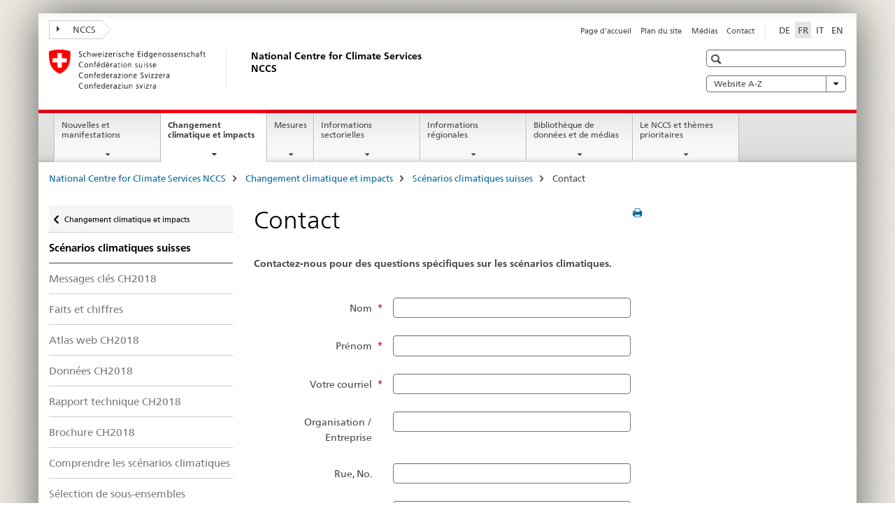

--- FILE ---
content_type: text/html;charset=utf-8
request_url: https://www.nccs.admin.ch/nccs/fr/home/changement-climatique-et-impacts/scenarios-climatiques-suisses/contact.html
body_size: 10991
content:

<!DOCTYPE HTML>
<!--[if lt IE 7 ]> <html lang="fr" class="no-js ie6 oldie"> <![endif]-->
<!--[if IE 7 ]> <html lang="fr" class="no-js ie7 oldie"> <![endif]-->
<!--[if IE 8 ]> <html lang="fr" class="no-js ie8 oldie"> <![endif]-->
<!--[if IE 9 ]> <html lang="fr" class="no-js ie9"> <![endif]-->
<!--[if gt IE 9 ]><!--><html lang="fr" class="no-js no-ie"> <!--<![endif]-->


    
<head>
    
    


	
	
		<title>Contact</title>
	
	


<meta charset="utf-8" />
<meta http-equiv="X-UA-Compatible" content="IE=edge" />
<meta name="viewport" content="width=device-width, initial-scale=1.0" />
<meta http-equiv="cleartype" content="on" />


	<meta name="msapplication-TileColor" content="#ffffff"/>
	<meta name="msapplication-TileImage" content="/etc/designs/core/frontend/guidelines/img/ico/mstile-144x144.png"/>
	<meta name="msapplication-config" content="/etc/designs/core/frontend/guidelines/img/ico/browserconfig.xml"/>



	
		<meta name="description" content="Contactez-nous pour des questions spécifiques sur les scénarios climatiques." />
	
	


	<meta name="keywords" content="Contact, scénarios climatiques,Scénarios climatiques" />




<meta name="language" content="fr" />
<meta name="author" content="National Centre for Climate Services NCCS" />




	<!-- current page in other languages -->
	
		<link rel="alternate" type="text/html" href="/nccs/de/home/klimawandel-und-auswirkungen/schweizer-klimaszenarien/kontakt.html" hreflang="de" lang="de"/>
	
		<link rel="alternate" type="text/html" href="/nccs/en/home/climate-change-and-impacts/swiss-climate-change-scenarios/contact.html" hreflang="en" lang="en"/>
	
		<link rel="alternate" type="text/html" href="/nccs/it/home/cambiamenti-climatici-e-impatti/scenari-climatici-per-la-svizzera/contatto.html" hreflang="it" lang="it"/>
	
		<link rel="alternate" type="text/html" href="/nccs/fr/home/changement-climatique-et-impacts/scenarios-climatiques-suisses/contact.html" hreflang="fr" lang="fr"/>
	




	<meta name="twitter:card" content="summary"/>
	
	
		<meta property="og:url" content="https://www.nccs.admin.ch/nccs/fr/home/klimawandel-und-auswirkungen/schweizer-klimaszenarien/kontakt.html"/>
	
	<meta property="og:type" content="article"/>
	
		<meta property="og:title" content="Contact"/>
	
	
	






    









	<!--style type="text/css" id="antiClickjack">body{display:none !important;}</style-->
	<script type="text/javascript">

		var styleElement = document.createElement('STYLE');
		styleElement.setAttribute('id', 'antiClickjack');
		styleElement.setAttribute('type', 'text/css');
		styleElement.innerHTML = 'body {display:none !important;}';
		document.getElementsByTagName('HEAD')[0].appendChild(styleElement);

		if (self === top) {
			var antiClickjack = document.getElementById("antiClickjack");
			antiClickjack.parentNode.removeChild(antiClickjack);
		} else {
			top.location = self.location;
		}
	</script>




<script src="/etc.clientlibs/clientlibs/granite/jquery.min.js"></script>
<script src="/etc.clientlibs/clientlibs/granite/utils.min.js"></script>



	<script>
		Granite.I18n.init({
			locale: "fr",
			urlPrefix: "/libs/cq/i18n/dict."
		});
	</script>



	<link rel="stylesheet" href="/etc/designs/core/frontend/guidelines.min.css" type="text/css">

	<link rel="stylesheet" href="/etc/designs/core/frontend/modules.min.css" type="text/css">

	
	<link rel="shortcut icon" href="/etc/designs/core/frontend/guidelines/img/ico/favicon.ico">
	<link rel="apple-touch-icon" sizes="57x57" href="/etc/designs/core/frontend/guidelines/img/ico/apple-touch-icon-57x57.png"/>
	<link rel="apple-touch-icon" sizes="114x114" href="/etc/designs/core/frontend/guidelines/img/ico/apple-touch-icon-114x114.png"/>
	<link rel="apple-touch-icon" sizes="72x72" href="/etc/designs/core/frontend/guidelines/img/ico/apple-touch-icon-72x72.png"/>
	<link rel="apple-touch-icon" sizes="144x144" href="/etc/designs/core/frontend/guidelines/img/ico/apple-touch-icon-144x144.png"/>
	<link rel="apple-touch-icon" sizes="60x60" href="/etc/designs/core/frontend/guidelines/img/ico/apple-touch-icon-60x60.png"/>
	<link rel="apple-touch-icon" sizes="120x120" href="/etc/designs/core/frontend/guidelines/img/ico/apple-touch-icon-120x120.png"/>
	<link rel="apple-touch-icon" sizes="76x76" href="/etc/designs/core/frontend/guidelines/img/ico/apple-touch-icon-76x76.png"/>
	<link rel="icon" type="image/png" href="/etc/designs/core/frontend/guidelines/img/ico/favicon-96x96.png" sizes="96x96"/>
	<link rel="icon" type="image/png" href="/etc/designs/core/frontend/guidelines/img/ico/favicon-16x16.png" sizes="16x16"/>
	<link rel="icon" type="image/png" href="/etc/designs/core/frontend/guidelines/img/ico/favicon-32x32.png" sizes="32x32"/>







	<!--[if lt IE 9]>
		<script src="https://cdnjs.cloudflare.com/polyfill/v2/polyfill.js?version=4.8.0"></script>
	<![endif]-->



    



    
        

	

    

</head>


    

<body class="mod mod-layout   skin-layout-template-contentpage">

<div class="mod mod-contentpagefull">
<ul class="access-keys" role="navigation">
    <li><a href="/nccs/fr/home.html" accesskey="0">Homepage</a></li>
    
    <li><a href="#main-navigation" accesskey="1">Main navigation</a></li>
    
    
    <li><a href="#content" accesskey="2">Content area</a></li>
    
    
    <li><a href="#site-map" accesskey="3">Sitemap</a></li>
    
    
    <li><a href="#search-field" accesskey="4">Search</a></li>
    
</ul>
</div>

<!-- begin: container -->
<div class="container container-main">

    


<header style="background-size: cover; background-image:" role="banner">
	

	<div class="clearfix">
		
			


	



	<nav class="navbar treecrumb pull-left">

		
		
			<h2 class="sr-only">National Centre for Climate Services NCCS</h2>
		

		
			
				<ul class="nav navbar-nav">
				

						

						
						<li class="dropdown">
							
							
								
									<a id="federalAdministration-dropdown" href="#" aria-label="NCCS" class="dropdown-toggle" data-toggle="dropdown"><span class="icon icon--right"></span> NCCS</a>
								
								
							

							
								
								<ul class="dropdown-menu" role="menu" aria-labelledby="federalAdministration-dropdown">
									
										
										<li class="dropdown-header">
											
												
													<a href="http://www.meteosuisse.admin.ch" aria-label="MétéoSuisse: Office fédéral de météorologie et de climatologie" target="_blank" title="">MétéoSuisse: Office fédéral de météorologie et de climatologie</a>
												
												
											

											
											
												
													<ul>
														<li>
															
																
																
																
																	<a href="https://www.bafu.admin.ch/bafu/fr/home.html" aria-label="OFEV: Office fédéral de l&#39;environnement" target="_blank" title=""> OFEV: Office fédéral de l&#39;environnement</a>
																
															
														</li>
													</ul>
												
											
												
													<ul>
														<li>
															
																
																
																
																	<a href="https://www.blw.admin.ch/blw/fr/home.html" aria-label="OFAG: Office fédéral de l&#39;agriculture " target="_blank" title=""> OFAG: Office fédéral de l&#39;agriculture </a>
																
															
														</li>
													</ul>
												
											
												
													<ul>
														<li>
															
																
																
																
																	<a href="http://www.babs.admin.ch/fr/home.html" aria-label="OFPP: Office fédéral de la protection de la population" target="_blank" title=""> OFPP: Office fédéral de la protection de la population</a>
																
															
														</li>
													</ul>
												
											
												
													<ul>
														<li>
															
																
																
																
																	<a href="https://www.bag.admin.ch/bag/fr/home.html" aria-label="OFSP: Office fédéral de la santé publique" target="_blank" title=""> OFSP: Office fédéral de la santé publique</a>
																
															
														</li>
													</ul>
												
											
												
													<ul>
														<li>
															
																
																
																
																	<a href="https://www.blv.admin.ch/blv/fr/home.html" aria-label="OSAV: Office fédéral de la sécurité alimentaire et des affaires vétérinaires" target="_blank" title=""> OSAV: Office fédéral de la sécurité alimentaire et des affaires vétérinaires</a>
																
															
														</li>
													</ul>
												
											
												
													<ul>
														<li>
															
																
																
																
																	<a href="https://www.bfe.admin.ch/bfe/fr/home.html" aria-label="OFEN: Office fédéral de l&#39;énergie" target="_blank" title=""> OFEN: Office fédéral de l&#39;énergie</a>
																
															
														</li>
													</ul>
												
											
												
													<ul>
														<li>
															
																
																
																
																	<a href="https://www.ethz.ch/de.html" aria-label="ETH Zürich" target="_blank" title=""> ETH Zürich</a>
																
															
														</li>
													</ul>
												
											
												
													<ul>
														<li>
															
																
																
																
																	<a href="https://www.wsl.ch/fr.html" aria-label="WSL: Institut fédéral de recherches sur la fôret, la neige et la paysage" target="_blank" title=""> WSL: Institut fédéral de recherches sur la fôret, la neige et la paysage</a>
																
															
														</li>
													</ul>
												
											
										</li>
									
								</ul>
							
						</li>
					
				</ul>
			
			
		
	</nav>




		

		
<!-- begin: metanav -->
<section class="nav-services clearfix">
	
	
		


	
	<h2>Contact</h2>

	

		
		

		<nav class="nav-lang">
			<ul>
				
					<li>
						
							
							
								<a href="/nccs/de/home/klimawandel-und-auswirkungen/schweizer-klimaszenarien/kontakt.html" lang="de" title="allemand" aria-label="allemand">DE</a>
							
							
						
					</li>
				
					<li>
						
							
								<a class="active" lang="fr" title="français selected" aria-label="français selected">FR</a>
							
							
							
						
					</li>
				
					<li>
						
							
							
								<a href="/nccs/it/home/cambiamenti-climatici-e-impatti/scenari-climatici-per-la-svizzera/contatto.html" lang="it" title="italien" aria-label="italien">IT</a>
							
							
						
					</li>
				
					<li>
						
							
							
								<a href="/nccs/en/home/climate-change-and-impacts/swiss-climate-change-scenarios/contact.html" lang="en" title="anglais" aria-label="anglais">EN</a>
							
							
						
					</li>
				
			</ul>
		</nav>

	


		
		

    
        
            
            

                
                <h2 class="sr-only">Service navigation</h2>

                <nav class="nav-service">
                    <ul>
                        
                        
                            <li><a href="/nccs/fr/home.html" title="Page d'accueil" aria-label="Page d'accueil" data-skipextcss="true">Page d'accueil</a></li>
                        
                            <li><a href="/nccs/fr/home/sitemap.html" title="Plan du site" aria-label="Plan du site" data-skipextcss="true">Plan du site</a></li>
                        
                            <li><a href="/nccs/fr/home/le-nccs/portrait-du-nccs/medien.html" title="M&eacute;dias" aria-label="M&eacute;dias" data-skipextcss="true">M&eacute;dias</a></li>
                        
                            <li><a href="/nccs/fr/home/le-nccs/portrait-du-nccs/contact.html" title="Contact" aria-label="Contact" data-skipextcss="true">Contact</a></li>
                        
                    </ul>
                </nav>

            
        
    


	
	
</section>
<!-- end: metanav -->

	</div>

	
		

	
	
		
<div class="mod mod-logo">
    
        
        
            
                <a href="/nccs/fr/home.html" class="brand  hidden-xs" id="logo" title="National Centre for Climate Services NCCS" aria-label="National Centre for Climate Services NCCS">
                    
                        
                            <img src="/nccs/fr/_jcr_content/logo/image.imagespooler.png/1540483049233/logo.png" alt="National Centre for Climate Services NCCS"/>
                        
                        
                    
                    <h2 id="logo-desktop-departement">National Centre for Climate Services NCCS
                    </h2>
                </a>
                
            
        
    
</div>

	


	

 	
		


	



	
	
		

<div class="mod mod-searchfield">

	
		

		
			

			<!-- begin: sitesearch desktop-->
			<div class="mod mod-searchfield global-search global-search-standard">
				<form action="/nccs/fr/home/suche.html" class="form-horizontal form-search pull-right">
					<h2 class="sr-only">Recherche</h2>
					<label for="search-field" class="sr-only"></label>
					<input id="search-field" name="query" class="form-control search-field" type="text" placeholder=""/>
                    <button class="icon icon--search icon--before" tabindex="0" role="button">
                        <span class="sr-only"></span>
                    </button>
                    <button class="icon icon--close icon--after search-reset" tabindex="0" role="button"><span class="sr-only"></span></button>
					<div class="search-results">
						<div class="search-results-list"></div>
					</div>
				</form>
			</div>
			<!-- end: sitesearch desktop-->

		
	

</div>

	



	

	
		


	

<div class="mod mod-themes">
	

		<nav class="navbar yamm yamm--select ddl-to-modal">
			<h2 class="sr-only">Website A-Z</h2>
			<ul>
				<!-- Init dropdown with the `pull-right` class if you want to have your Topics select on the right -->
				<li class="dropdown pull-right">
					<a href="#" class="dropdown-toggle" data-toggle="dropdown">
						Website A-Z <span class="icon icon--bottom"></span>
					</a>
					<!-- begin: flyout -->
					<ul class="dropdown-menu">
						<li>
							<!-- The `yamm-content` can contain any kind of content like tab, table, list, article... -->
							<div class="yamm-content container-fluid">

								
								<div class="row">
									<div class="col-sm-12">
										<button class="yamm-close btn btn-link icon icon--after icon--close pull-right">
											Fermer
										</button>
									</div>
								</div>

								
				                <ul class="nav nav-tabs">
				                	
				                	
				                		<li><a href="#mf_keywords_tab" data-toggle="tab" data-url="/nccs/fr/_jcr_content/themes.keywordsinit.html">Mots clés</a></li>
				                	
				                	
				                		<li><a href="#mf_glossary_tab" data-toggle="tab" data-url="/nccs/fr/_jcr_content/themes.glossaryinit.html">Glossaire</a></li>
				                	
				                </ul>

				                
				                <div class="tab-content">
								

								
								
									<div class="tab-pane" id="mf_keywords_tab"></div>
									<h2 class="sr-only visible-print-block">Mots clés</h2>
								

								
								
									<div class="tab-pane" id="mf_glossary_tab"></div>
									<h2 class="sr-only visible-print-block">Glossaire</h2>
										

								
								</div>
							</div>
						</li>
					</ul>
				</li>
			</ul>
		</nav>


</div>






	

 	


</header>



    


	
	
		

<div class="mod mod-mainnavigation">

	<!-- begin: mainnav -->
	<div class="nav-main yamm navbar" id="main-navigation">

		<h2 class="sr-only">
			Navigation
		</h2>

		
			


<!-- mobile mainnav buttonbar -->
 <section class="nav-mobile">
	<div class="table-row">
		<div class="nav-mobile-header">
			<div class="table-row">
				<span class="nav-mobile-logo">
					
						
						
							<img src="/etc/designs/core/frontend/guidelines/img/swiss.svg" onerror="this.onerror=null; this.src='/etc/designs/core/frontend/guidelines/img/swiss.png'" alt="National Centre for Climate Services NCCS"/>
						
					
				</span>
				<h2>
					<a href="/nccs/fr/home.html" title="National Centre for Climate Services NCCS" aria-label="National Centre for Climate Services NCCS">NCCS</a>
				</h2>
			</div>
		</div>
		<div class="table-cell dropdown">
			<a href="#" class="nav-mobile-menu dropdown-toggle" data-toggle="dropdown">
				<span class="icon icon--menu"></span>
			</a>
			<div class="drilldown dropdown-menu" role="menu">
				<div class="drilldown-container">
					<nav class="nav-page-list">
						
							<ul aria-controls="submenu">
								
									
									
										<li>
											
												
												
													<a href="/nccs/fr/home/nouvelles-et-evenements.html">Nouvelles et manifestations</a>
												
											
										</li>
									
								
							</ul>
						
							<ul aria-controls="submenu">
								
									
									
										<li>
											
												
												
													<a href="/nccs/fr/home/changement-climatique-et-impacts.html">Changement climatique et impacts</a>
												
											
										</li>
									
								
							</ul>
						
							<ul aria-controls="submenu">
								
									
									
										<li>
											
												
												
													<a href="/nccs/fr/home/mesures.html">Mesures</a>
												
											
										</li>
									
								
							</ul>
						
							<ul aria-controls="submenu">
								
									
									
										<li>
											
												
												
													<a href="/nccs/fr/home/secteurs.html">Informations sectorielles</a>
												
											
										</li>
									
								
							</ul>
						
							<ul aria-controls="submenu">
								
									
									
										<li>
											
												
												
													<a href="/nccs/fr/home/regions.html">Informations régionales</a>
												
											
										</li>
									
								
							</ul>
						
							<ul aria-controls="submenu">
								
									
									
										<li>
											
												
												
													<a href="/nccs/fr/home/bibliotheque-de-donnees-et-de-medias.html">Bibliothèque de données et de médias</a>
												
											
										</li>
									
								
							</ul>
						
							<ul aria-controls="submenu">
								
									
									
										<li>
											
												
												
													<a href="/nccs/fr/home/le-nccs.html">Le NCCS et thèmes prioritaires</a>
												
											
										</li>
									
								
							</ul>
						

						<button class="yamm-close-bottom" aria-label="Fermer">
							<span class="icon icon--top" aria-hidden="true"></span>
						</button>
					</nav>
				</div>
			</div>
		</div>
		<div class="table-cell dropdown">
			<a href="#" class="nav-mobile-menu dropdown-toggle" data-toggle="dropdown">
				<span class="icon icon--search"></span>
			</a>
			<div class="dropdown-menu" role="menu">
				
				



	
		


<div class="mod mod-searchfield">

    
        <div class="mod mod-searchfield global-search global-search-mobile">
            <form action="/nccs/fr/home/suche.html" class="form  mod-searchfield-mobile" role="form">
                <h2 class="sr-only">Recherche</h2>
                <label for="search-field-phone" class="sr-only">
                    
                </label>
                <input id="search-field-phone" name="query" class="search-input form-control" type="text" placeholder=""/>
                <button class="icon icon--search icon--before" tabindex="0" role="button">
                    <span class="sr-only"></span>
                </button>
                <button class="icon icon--close icon--after search-reset" tabindex="0" role="button"><span class="sr-only"></span></button>

                <div class="search-results">
                    <div class="search-results-list"></div>
                </div>
            </form>
        </div>
    

</div>

	
	


				
			</div>
		</div>
	</div>
</section>

		

		
		<ul class="nav navbar-nav" aria-controls="submenu">

			
			

				
                
				

				<li class="dropdown yamm-fw  ">
					
						
			      		
							<a href="/nccs/fr/home/nouvelles-et-evenements.html" aria-label="Nouvelles et manifestations" class="dropdown-toggle" data-toggle="dropdown" data-url="/nccs/fr/home/news/_jcr_content/par.html">Nouvelles et manifestations</a>
							
							<ul class="dropdown-menu" role="menu" aria-controls="submenu">
								<li>
									<div class="yamm-content container-fluid">
										<div class="row">
											<div class="col-sm-12">
												<button class="yamm-close btn btn-link icon icon--after icon--close pull-right">Fermer</button>
											</div>
										</div>
										<div class="row">
											<div class="col-md-12 main-column">

											</div>
										</div>
										<br><br><br>
										<button class="yamm-close-bottom" aria-label="Fermer"><span class="icon icon--top"></span></button>
									</div>
								</li>
							</ul>
						
					
				</li>
			

				
                
				

				<li class="dropdown yamm-fw  current">
					
						
			      		
							<a href="/nccs/fr/home/changement-climatique-et-impacts.html" aria-label="Changement climatique et impacts" class="dropdown-toggle" data-toggle="dropdown" data-url="/nccs/fr/home/klimawandel-und-auswirkungen/_jcr_content/par.html">Changement climatique et impacts<span class="sr-only">current page</span></a>
							
							<ul class="dropdown-menu" role="menu" aria-controls="submenu">
								<li>
									<div class="yamm-content container-fluid">
										<div class="row">
											<div class="col-sm-12">
												<button class="yamm-close btn btn-link icon icon--after icon--close pull-right">Fermer</button>
											</div>
										</div>
										<div class="row">
											<div class="col-md-12 main-column">

											</div>
										</div>
										<br><br><br>
										<button class="yamm-close-bottom" aria-label="Fermer"><span class="icon icon--top"></span></button>
									</div>
								</li>
							</ul>
						
					
				</li>
			

				
                
				

				<li class="dropdown yamm-fw  ">
					
						
			      		
							<a href="/nccs/fr/home/mesures.html" aria-label="Mesures" class="dropdown-toggle" data-toggle="dropdown" data-url="/nccs/fr/home/massnahmen/_jcr_content/par.html">Mesures</a>
							
							<ul class="dropdown-menu" role="menu" aria-controls="submenu">
								<li>
									<div class="yamm-content container-fluid">
										<div class="row">
											<div class="col-sm-12">
												<button class="yamm-close btn btn-link icon icon--after icon--close pull-right">Fermer</button>
											</div>
										</div>
										<div class="row">
											<div class="col-md-12 main-column">

											</div>
										</div>
										<br><br><br>
										<button class="yamm-close-bottom" aria-label="Fermer"><span class="icon icon--top"></span></button>
									</div>
								</li>
							</ul>
						
					
				</li>
			

				
                
				

				<li class="dropdown yamm-fw  ">
					
						
			      		
							<a href="/nccs/fr/home/secteurs.html" aria-label="Informations sectorielles" class="dropdown-toggle" data-toggle="dropdown" data-url="/nccs/fr/home/sektoren/_jcr_content/par.html">Informations sectorielles</a>
							
							<ul class="dropdown-menu" role="menu" aria-controls="submenu">
								<li>
									<div class="yamm-content container-fluid">
										<div class="row">
											<div class="col-sm-12">
												<button class="yamm-close btn btn-link icon icon--after icon--close pull-right">Fermer</button>
											</div>
										</div>
										<div class="row">
											<div class="col-md-12 main-column">

											</div>
										</div>
										<br><br><br>
										<button class="yamm-close-bottom" aria-label="Fermer"><span class="icon icon--top"></span></button>
									</div>
								</li>
							</ul>
						
					
				</li>
			

				
                
				

				<li class="dropdown yamm-fw  ">
					
						
			      		
							<a href="/nccs/fr/home/regions.html" aria-label="Informations régionales" class="dropdown-toggle" data-toggle="dropdown" data-url="/nccs/fr/home/regionen/_jcr_content/par.html">Informations régionales</a>
							
							<ul class="dropdown-menu" role="menu" aria-controls="submenu">
								<li>
									<div class="yamm-content container-fluid">
										<div class="row">
											<div class="col-sm-12">
												<button class="yamm-close btn btn-link icon icon--after icon--close pull-right">Fermer</button>
											</div>
										</div>
										<div class="row">
											<div class="col-md-12 main-column">

											</div>
										</div>
										<br><br><br>
										<button class="yamm-close-bottom" aria-label="Fermer"><span class="icon icon--top"></span></button>
									</div>
								</li>
							</ul>
						
					
				</li>
			

				
                
				

				<li class="dropdown yamm-fw  ">
					
						
			      		
							<a href="/nccs/fr/home/bibliotheque-de-donnees-et-de-medias.html" aria-label="Bibliothèque de données et de médias" class="dropdown-toggle" data-toggle="dropdown" data-url="/nccs/fr/home/materialien-und-daten/_jcr_content/par.html">Bibliothèque de données et de médias</a>
							
							<ul class="dropdown-menu" role="menu" aria-controls="submenu">
								<li>
									<div class="yamm-content container-fluid">
										<div class="row">
											<div class="col-sm-12">
												<button class="yamm-close btn btn-link icon icon--after icon--close pull-right">Fermer</button>
											</div>
										</div>
										<div class="row">
											<div class="col-md-12 main-column">

											</div>
										</div>
										<br><br><br>
										<button class="yamm-close-bottom" aria-label="Fermer"><span class="icon icon--top"></span></button>
									</div>
								</li>
							</ul>
						
					
				</li>
			

				
                
				

				<li class="dropdown yamm-fw  ">
					
						
			      		
							<a href="/nccs/fr/home/le-nccs.html" aria-label="Le NCCS et thèmes prioritaires" class="dropdown-toggle" data-toggle="dropdown" data-url="/nccs/fr/home/das-nccs/_jcr_content/par.html">Le NCCS et thèmes prioritaires</a>
							
							<ul class="dropdown-menu" role="menu" aria-controls="submenu">
								<li>
									<div class="yamm-content container-fluid">
										<div class="row">
											<div class="col-sm-12">
												<button class="yamm-close btn btn-link icon icon--after icon--close pull-right">Fermer</button>
											</div>
										</div>
										<div class="row">
											<div class="col-md-12 main-column">

											</div>
										</div>
										<br><br><br>
										<button class="yamm-close-bottom" aria-label="Fermer"><span class="icon icon--top"></span></button>
									</div>
								</li>
							</ul>
						
					
				</li>
			
		</ul>
	</div>
</div>

	



    

<!-- begin: main -->
<div class="container-fluid hidden-xs">
	<div class="row">
		<div class="col-sm-12">
			
	


<div class="mod mod-breadcrumb">
	<h2 id="br1" class="sr-only">Breadcrumb</h2>
	<ol class="breadcrumb" role="menu" aria-labelledby="br1">
		
			<li><a href="/nccs/fr/home.html" title="National Centre for Climate Services NCCS" aria-label="National Centre for Climate Services NCCS">National Centre for Climate Services NCCS</a><span class="icon icon--greater"></span></li>
		
			<li><a href="/nccs/fr/home/changement-climatique-et-impacts.html" title="Changement climatique et impacts" aria-label="Changement climatique et impacts">Changement climatique et impacts</a><span class="icon icon--greater"></span></li>
		
			<li><a href="/nccs/fr/home/changement-climatique-et-impacts/scenarios-climatiques-suisses.html" title="Sc&eacute;narios climatiques suisses" aria-label="Sc&eacute;narios climatiques suisses">Sc&eacute;narios climatiques suisses</a><span class="icon icon--greater"></span></li>
		
		<li class="active" role="presentation">Contact</li>
	</ol>
</div>

	
		</div>
	</div>
</div>



	
	
		<div class="container-fluid">
			

<div class="row">
    <div class="col-sm-4 col-md-3 drilldown">
        

<div class="mod mod-leftnavigation">

		<a href="#collapseSubNav" data-toggle="collapse" class="collapsed visible-xs">Unternavigation</a>
		<div class="drilldown-container">
			<nav class="nav-page-list">
				
					<a href="/nccs/fr/home/changement-climatique-et-impacts.html" class="icon icon--before icon--less visible-xs">Retour</a>

					<a href="/nccs/fr/home/changement-climatique-et-impacts.html" class="icon icon--before icon--less"><span class="sr-only">Retour </span>Changement climatique et impacts</a>
				
				<ul>
					
						
							
							
								<li class="list-emphasis">
									<a href="/nccs/fr/home/changement-climatique-et-impacts/scenarios-climatiques-suisses.html">Scénarios climatiques suisses</a>
								</li>
							
						
					

					
					
					

					
						
							
							
								
									
									
										<li>
											<a href="/nccs/fr/home/changement-climatique-et-impacts/scenarios-climatiques-suisses/messages-cles.html">Messages clés CH2018</a>
										</li>
									
								
							
						
					
						
							
							
								
									
									
										<li>
											<a href="/nccs/fr/home/changement-climatique-et-impacts/scenarios-climatiques-suisses/faits-et-chiffres.html">Faits et chiffres</a>
										</li>
									
								
							
						
					
						
							
							
								
									
									
										<li>
											<a href="/nccs/fr/home/changement-climatique-et-impacts/scenarios-climatiques-suisses/atlas-web-ch2018.html">Atlas web CH2018</a>
										</li>
									
								
							
						
					
						
							
							
								
									
									
										<li>
											<a href="/nccs/fr/home/changement-climatique-et-impacts/scenarios-climatiques-suisses/CH2018---scenarios-climatiques-pour-la-suisse.html">Données CH2018</a>
										</li>
									
								
							
						
					
						
							
							
								
									
									
										<li>
											<a href="/nccs/fr/home/changement-climatique-et-impacts/scenarios-climatiques-suisses/rapport-technique.html">Rapport technique CH2018</a>
										</li>
									
								
							
						
					
						
							
							
								
									
									
										<li>
											<a href="/nccs/fr/home/changement-climatique-et-impacts/scenarios-climatiques-suisses/commander-la-brochure-ch2018.html">Brochure CH2018</a>
										</li>
									
								
							
						
					
						
							
							
								
									
									
										<li>
											<a href="/nccs/fr/home/changement-climatique-et-impacts/scenarios-climatiques-suisses/comprendre-les-scenarios-climatiques.html">Comprendre les scénarios climatiques</a>
										</li>
									
								
							
						
					
						
							
							
								
									
									
										<li>
											<a href="/nccs/fr/home/changement-climatique-et-impacts/scenarios-climatiques-suisses/selection-de-sous-ensembles.html">Sélection de sous-ensembles</a>
										</li>
									
								
							
						
					
						
							
							
								
									
									
										<li>
											<a href="/nccs/fr/home/changement-climatique-et-impacts/scenarios-climatiques-suisses/schweizer-klimaszenarien-im-ueberblick.html">Aperçu des scénarios climatiques suisses</a>
										</li>
									
								
							
						
					
						
							
							
								
									
									
										<li>
											<a href="/nccs/fr/home/changement-climatique-et-impacts/scenarios-climatiques-suisses/beobachtete-klimaentwicklung-in-der-schweiz.html">Évolution du climat observée en Suisse</a>
										</li>
									
								
							
						
					
				</ul>
			</nav>
		</div>

</div>

    </div>
    <div class="col-sm-8 col-md-9 main-column" id="content" role="main">
        <div class="row">
            <div class="col-md-8 main-content js-glossary-context">
                

<div class="visible-xs visible-sm">
	<p><a href="#context-sidebar" class="icon icon--before icon--root">Navigation</a></p>
</div>

<div class="contentHead">
	



<div class="mod mod-backtooverview">
	
</div>


	
	


	
	
		<a href="javascript:$.printPreview.printPreview()" onclick="" class="icon icon--before icon--print pull-right" title="Imprimer cette page"></a>
	




	
	

<div class="mod mod-contentpage">
    <h1 class="text-inline">Contact</h1>
</div>

</div>	






<div class="mod mod-text">
    
        
        
            <article class="clearfix">
                
                
                    <p class="lead">Contactez-nous pour des questions spécifiques sur les scénarios climatiques.</p>
                
            </article>
        
    
</div>



<head>
    <script>
        function fetchCsrfToken() {
            fetch('/libs/granite/csrf/token.json', {
                method: 'GET',
                headers: {
                    'Accept': 'application/json'
                }
            })
                .then(response => response.json())
                .then(data => {
                    if (data && data.token) {
                        document.getElementById('csrf_token').value = data.token;
                    }
                })
                .catch(error => {
                    console.error('Error fetching CSRF token:', error);
                });
        }
        window.onload = fetchCsrfToken;
    </script>
</head>
<div class="mod mod-form">

<script src="/etc.clientlibs/foundation/clientlibs/form.min.js"></script>




<form method="POST" action="/nccs/fr/home/changement-climatique-et-impacts/scenarios-climatiques-suisses/contact.html" id="_content_klimaszenarien_de_home_tutorial_kontakt_jcr_content_par_start" name="_content_klimaszenarien_de_home_tutorial_kontakt_jcr_content_par_start" enctype="multipart/form-data"><input type="hidden" name=":formid" value="_content_klimaszenarien_de_home_tutorial_kontakt_jcr_content_par_start"/><input type="hidden" name=":formstart" value="/content/nccs/fr/home/klimawandel-und-auswirkungen/schweizer-klimaszenarien/kontakt/jcr:content/par/start"/><input type="hidden" name="_charset_" value="UTF-8"/><script type="text/javascript">
  function cq5forms_preCheck__content_klimaszenarien_de_home_tutorial_kontakt_jcr_content_par_start(submitid) {
    var dMsgs = "Please fill out the required field.";


if (cq5forms_isEmpty(document.forms["_content_klimaszenarien_de_home_tutorial_kontakt_jcr_content_par_start"].elements["kontakt_name"])) {cq5forms_showMsg('_content_klimaszenarien_de_home_tutorial_kontakt_jcr_content_par_start','kontakt_name','Ce champ est obligatoire'); return false; }

if (cq5forms_isEmpty(document.forms["_content_klimaszenarien_de_home_tutorial_kontakt_jcr_content_par_start"].elements["kontakt_vorname"])) {cq5forms_showMsg('_content_klimaszenarien_de_home_tutorial_kontakt_jcr_content_par_start','kontakt_vorname','Ce champ est obligatoire'); return false; }

if (cq5forms_isEmpty(document.forms["_content_klimaszenarien_de_home_tutorial_kontakt_jcr_content_par_start"].elements["customeremail"])) {cq5forms_showMsg('_content_klimaszenarien_de_home_tutorial_kontakt_jcr_content_par_start','customeremail','Ce champ est obligatoire'); return false; }
if (!cq5forms_isEmpty(document.forms["_content_klimaszenarien_de_home_tutorial_kontakt_jcr_content_par_start"].elements["customeremail"])){
var obj = document.forms["_content_klimaszenarien_de_home_tutorial_kontakt_jcr_content_par_start"].elements["customeremail"];if (typeof obj !== 'undefined') { if (cq5forms_isArray(obj)) {for(i=0;i<obj.length;i++) {if (!cq5forms_regcheck(obj[i].value, /^[^@]+([@]{1})[0-9a-zA-Z\._-]+([\.]{1})[0-9a-zA-Z\._-]+$/)) {cq5forms_showMsg('_content_klimaszenarien_de_home_tutorial_kontakt_jcr_content_par_start','customeremail','Geben Sie eine gültige E\u002DMail\u002DAdresse an.', i); return false;}}} else {if (!cq5forms_regcheck(obj.value, /^[^@]+([@]{1})[0-9a-zA-Z\._-]+([\.]{1})[0-9a-zA-Z\._-]+$/)) {cq5forms_showMsg('_content_klimaszenarien_de_home_tutorial_kontakt_jcr_content_par_start','customeremail','Geben Sie eine gültige E\u002DMail\u002DAdresse an.'); return false;}}}
}




if (cq5forms_isEmpty(document.forms["_content_klimaszenarien_de_home_tutorial_kontakt_jcr_content_par_start"].elements["kontakt_anfrage"])) {cq5forms_showMsg('_content_klimaszenarien_de_home_tutorial_kontakt_jcr_content_par_start','kontakt_anfrage','Ce champ est obligatoire'); return false; }

if (cq5forms_isEmpty(document.forms["_content_klimaszenarien_de_home_tutorial_kontakt_jcr_content_par_start"].elements["captcha"])) {cq5forms_showMsg('_content_klimaszenarien_de_home_tutorial_kontakt_jcr_content_par_start','captcha','Ce champ est obligatoire'); return false; }

    return true;
  }
</script>

<input type="hidden" name="csrf_token" id="csrf_token" style="display: none" disabled/>
<div class="form-horizontal">
        
        <div class="alert alert-warning hidden">
            <p>
            
                
                
                    Erreur avec le formulaire de commande.
                
            
            </p>
        </div>
    
        <input type="text"
               tabindex="-1"
               name="bit-notes"
               class="bit-notes" />
    
    

<div class="mod mod-hiddendate"><span style="display:none">      
    <input id="_content_klimaszenarien_de_home_tutorial_kontakt_jcr_content_par_start_submitDate" name="submitDate" value="" type="hidden">
</span>
</div>

<div class="mod mod-hiddendate"><span style="display:none">      
    <input id="_content_klimaszenarien_de_home_tutorial_kontakt_jcr_content_par_start_submitTime" name="submitTime" value="" type="hidden">
</span>
</div>

<div class="mod mod-text">
    <div class="form-group clearfix">
        <div class="col-sm-4 control-label">
            <div class="form_leftcol"><div class="form_leftcollabel"><label for="_content_klimaszenarien_de_home_tutorial_kontakt_jcr_content_par_start_kontakt_name">Nom</label></div><div class="form_leftcolmark"> *</div></div>

        </div>
        <div class="col-sm-8">

            <div class="form_rightcol" id="kontakt_name_rightcol"><div id="kontakt_name_0_wrapper" class="form_rightcol_wrapper"><input aria-required=true class="form-control
                         text form_field form_field_text
                    " id="_content_klimaszenarien_de_home_tutorial_kontakt_jcr_content_par_start_kontakt_name" name="kontakt_name" value="" size="35" onkeydown="" ></div></div><span class="help-block"><div class="form_row_description"></div>
</span></div>
    </div>
</div>

<div class="mod mod-text">
    <div class="form-group clearfix">
        <div class="col-sm-4 control-label">
            <div class="form_leftcol"><div class="form_leftcollabel"><label for="_content_klimaszenarien_de_home_tutorial_kontakt_jcr_content_par_start_kontakt_vorname">Pr&eacute;nom</label></div><div class="form_leftcolmark"> *</div></div>

        </div>
        <div class="col-sm-8">

            <div class="form_rightcol" id="kontakt_vorname_rightcol"><div id="kontakt_vorname_0_wrapper" class="form_rightcol_wrapper"><input aria-required=true class="form-control
                         text form_field form_field_text
                    " id="_content_klimaszenarien_de_home_tutorial_kontakt_jcr_content_par_start_kontakt_vorname" name="kontakt_vorname" value="" size="35" onkeydown="" ></div></div><span class="help-block"><div class="form_row_description"></div>
</span></div>
    </div>
</div>
<div class="mod mod-customeremail">
    <div class="form-group clearfix">
        <div class="col-sm-4 control-label"><div class="form_leftcol"><div class="form_leftcollabel"><label for="_content_klimaszenarien_de_home_tutorial_kontakt_jcr_content_par_start_customeremail">Votre courriel</label></div><div class="form_leftcolmark"> *</div></div>
</div>

        <div class="col-sm-8">
            <div class="form_rightcol" id="customeremail_rightcol"><div id="customeremail_0_wrapper" class="form_rightcol_wrapper"><input aria-required=true class="form-control
                         text form_field form_field_text
                    " id="_content_klimaszenarien_de_home_tutorial_kontakt_jcr_content_par_start_customeremail" name="customeremail" value="" size="35" onkeydown="" ></div></div><span class="help-block"><div class="form_row_description"></div>
</span></div>
    </div>

</div>
<div class="mod mod-text">
    <div class="form-group clearfix">
        <div class="col-sm-4 control-label">
            <div class="form_leftcol"><div class="form_leftcollabel"><label for="_content_klimaszenarien_de_home_tutorial_kontakt_jcr_content_par_start_firma">Organisation / Entreprise</label></div><div class="form_leftcolmark">&nbsp;</div></div>

        </div>
        <div class="col-sm-8">

            <div class="form_rightcol" id="firma_rightcol"><div id="firma_0_wrapper" class="form_rightcol_wrapper"><input aria-required=false class="form-control
                         text form_field form_field_text
                    " id="_content_klimaszenarien_de_home_tutorial_kontakt_jcr_content_par_start_firma" name="firma" value="" size="35" onkeydown="" ></div></div><span class="help-block"><div class="form_row_description"></div>
</span></div>
    </div>
</div>

<div class="mod mod-text">
    <div class="form-group clearfix">
        <div class="col-sm-4 control-label">
            <div class="form_leftcol"><div class="form_leftcollabel"><label for="_content_klimaszenarien_de_home_tutorial_kontakt_jcr_content_par_start_strasse">Rue, No.</label></div><div class="form_leftcolmark">&nbsp;</div></div>

        </div>
        <div class="col-sm-8">

            <div class="form_rightcol" id="strasse_rightcol"><div id="strasse_0_wrapper" class="form_rightcol_wrapper"><input aria-required=false class="form-control
                         text form_field form_field_text
                    " id="_content_klimaszenarien_de_home_tutorial_kontakt_jcr_content_par_start_strasse" name="strasse" value="" size="35" onkeydown="" ></div></div><span class="help-block"><div class="form_row_description"></div>
</span></div>
    </div>
</div>

<div class="mod mod-text">
    <div class="form-group clearfix">
        <div class="col-sm-4 control-label">
            <div class="form_leftcol"><div class="form_leftcollabel"><label for="_content_klimaszenarien_de_home_tutorial_kontakt_jcr_content_par_start_wohnort">NPA, Lieu</label></div><div class="form_leftcolmark">&nbsp;</div></div>

        </div>
        <div class="col-sm-8">

            <div class="form_rightcol" id="wohnort_rightcol"><div id="wohnort_0_wrapper" class="form_rightcol_wrapper"><input aria-required=false class="form-control
                         text form_field form_field_text
                    " id="_content_klimaszenarien_de_home_tutorial_kontakt_jcr_content_par_start_wohnort" name="wohnort" value="" size="35" onkeydown="" ></div></div><span class="help-block"><div class="form_row_description"></div>
</span></div>
    </div>
</div>

<div class="mod mod-text">
    <div class="form-group clearfix">
        <div class="col-sm-4 control-label">
            <div class="form_leftcol"><div class="form_leftcollabel"><label for="_content_klimaszenarien_de_home_tutorial_kontakt_jcr_content_par_start_telefon">T&eacute;l&eacute;phone</label></div><div class="form_leftcolmark">&nbsp;</div></div>

        </div>
        <div class="col-sm-8">

            <div class="form_rightcol" id="telefon_rightcol"><div id="telefon_0_wrapper" class="form_rightcol_wrapper"><input aria-required=false class="form-control
                         text form_field form_field_text
                    " id="_content_klimaszenarien_de_home_tutorial_kontakt_jcr_content_par_start_telefon" name="telefon" value="" size="35" onkeydown="" ></div></div><span class="help-block"><div class="form_row_description"></div>
</span></div>
    </div>
</div>

<div class="mod mod-text">
    <div class="form-group clearfix">
        <div class="col-sm-4 control-label">
            <div class="form_leftcol"><div class="form_leftcollabel"><label for="_content_klimaszenarien_de_home_tutorial_kontakt_jcr_content_par_start_kontakt_anfrage">Texte, commentaire</label></div><div class="form_leftcolmark"> *</div></div>

        </div>
        <div class="col-sm-8">

            <div class="form_rightcol" id="kontakt_anfrage_rightcol"><div id="kontakt_anfrage_0_wrapper" class="form_rightcol_wrapper"><textarea aria-required=true class="form-control
                                textarea form_field form_field_textarea" id="_content_klimaszenarien_de_home_tutorial_kontakt_jcr_content_par_start_kontakt_anfrage" name="kontakt_anfrage" rows="7" cols="35" onkeydown="" ></textarea></div></div><span class="help-block"><div class="form_row_description"></div>
</span></div>
    </div>
</div>





    
        
        
            <div class="mod mod-text mod mod-dynamic" data-url="/nccs/fr/home/changement-climatique-et-impacts/scenarios-climatiques-suisses/contact/_jcr_content/par/captcha.content.html?err=0" data-interval="300">

            </div>
        
    


<div class="mod mod-text">
    
        
        
            <article class="clearfix">
                
                    <p>Dès l'envoi du formulaire, vous recevrez un e-mail avec vos spécifications. </p>

                
                
            </article>
        
    
</div>




	<div class="form-group">
	<div class="col-sm-offset-4 col-sm-8 clearfix">
	<input class="btn btn-primary pull-right" type="button" name="kontakt_abschicken" value="Envoyer" onclick="BIT_beforeValidateForm(this.form);if (cq5forms_preCheck__content_klimaszenarien_de_home_tutorial_kontakt_jcr_content_par_start('kontakt_abschicken')) {BIT_beforeSubmitForm(this.form);document.forms['_content_klimaszenarien_de_home_tutorial_kontakt_jcr_content_par_start'].submit();} else { BIT_validationFailed(this.form);return false;}"></div>
	  <div class="form_row_description"></div>
<script type="text/javascript">
    		function coreFindInputField(id, name) {
    			var node = document.getElementById(id + '_' + name);
    			return node;
    		}
    		var submitdate = new Date();
			var coreSubmitTime = coreFindInputField("_content_klimaszenarien_de_home_tutorial_kontakt_jcr_content_par_start", "submitTime");
			if(coreSubmitTime) {
				coreSubmitTime.value = ('0' + submitdate.getHours()).slice(-2) + ":" + ('0' + submitdate.getMinutes()).slice(-2) + ":" + ('0' + submitdate.getSeconds()).slice(-2);
			}
			var coreSubmitDate = coreFindInputField("_content_klimaszenarien_de_home_tutorial_kontakt_jcr_content_par_start", "submitDate");
			if(coreSubmitDate) {
				coreSubmitDate.value= ('0' + submitdate.getDate()).slice(-2) + "." + ('0' + (submitdate.getMonth()+1)).slice(-2) + "." + submitdate.getFullYear();
							}
		</script>
		</div></div></form></div>



    
        
    


		






<div class="mod mod-backtooverview">
	
</div>




<div class="clearfix">
	





	
	
	
		
	






	<p class="pull-left">
		
		

		
			<small>
				<span class="text-dimmed">Dernière modification&nbsp;19.04.2022</span>
			</small>
		
	</p>


	
	


	<p class="pull-right">
		<small>
			
				<a href="#" class="icon icon--before icon--power hidden-print">
					Début de la page
				</a>
			
		</small>
	</p>
 
</div>


	
		


	

	
<div class="mod mod-socialshare">
	

	<div class="social-sharing" aria-labelledby="social_share">
		<label id="social_share" class="sr-only">Social share</label>
		
			<a href="#" aria-label="Facebook" data-analytics="facebook" onclick="window.open('https://www.facebook.com/sharer/sharer.php?u='+encodeURIComponent(location.href), 'share-dialog', 'width=626,height=436'); return false;">
				<img src="/etc/designs/core/frontend/guidelines/img/FB-f-Logo__blue_29.png" width="16px" height="16px" alt="">
			</a>
		
		
		
			<a href="#" aria-label="Twitter" data-analytics="twitter" onclick="window.open('http://twitter.com/share?text='+encodeURIComponent('Contact')+'&url='+encodeURIComponent(location.href), 'share-dialog', 'width=626,height=436'); return false;">
				<img src="/etc/designs/core/frontend/guidelines/img/Twitter_logo_blue.png" width="16px" height="16px" alt="">
			</a>
		

		
			<a href="#" aria-label="Xing" data-analytics="xing" onclick="window.open('https://www.xing.com/spi/shares/new?url='+encodeURIComponent(location.href), 'share-dialog', 'width=600,height=450'); return false;">
				<img src="/etc/designs/core/frontend/assets/img/ico-xing.png" width="16px" height="16px" alt=""/>
			</a>
		

		
			<a href="#" aria-label="LinkedIn" data-analytics="linkedin" onclick="window.open('https://www.linkedin.com/shareArticle?mini=true&url='+encodeURIComponent(location.href), 'share-dialog', 'width=600,height=450'); return false;">
				<img src="/etc/designs/core/frontend/assets/img/ico-linkedin.png" width="16px" height="16px" alt=""/>
			</a>
		
	</div>
</div>

	
	

	

            </div>
            <div class="col-md-4">
                


<div class="context-column">
	
		
			<a name="context-sidebar"></a>
						
		





	
		
		
			<div class="mod mod-contactbox">
				
					
						
					
					
				
			</div>
		
	


	
	
		



	<div class="mod mod-basket">
		<aside class="cart">
			<h4>
				Panier d&#39;achat
			</h4>
			<ul class="list-unstyled order-list js-order-list">
			</ul>
			
		</aside>
		<script type="text/template" id="order-list-template">
			{{ for(var i=0,item;i<data.length;i++) {
				index = i+1; item = data[i];
			}}
				<li class="clearfix" id="{{= item.id }}">
					<span class="pull-left">{{= item.quantity }}x {{= item.productTitle }}</span>
					<a class="storage-delete pull-right" href="#">
						<span class="icon icon--after icon--trash"></span>
					</a>
					<input type="hidden" name="order_{{= index }}_productTitle" value="{{= item.productTitle }}" />
					<input type="hidden" name="order_{{= index }}_quantity" value="{{= item.quantity }}" />
					<input type="hidden" name="order_{{= index }}_productId" value="{{= item.productId }}" />
					<input type="text" name="genericKeyValueParameter" value="{{= item.productTitle + "##" }}{{= item.quantity }}x" />
				</li>
			{{ } }}
		</script>
	</div>

	
	
	

	


    
        
    



</div>

            </div>
        </div>
    </div>

</div>

		</div>
	

<!-- end: main -->


    <span class="visible-print">https://www.nccs.admin.ch/content/nccs/fr/home/changement-climatique-et-impacts/scenarios-climatiques-suisses/contact.html</span>

    
<footer role="contentinfo">
	<h2 class="sr-only">Footer</h2>

  

  
	<a name="context-sidebar"></a>
  

  
  

  	

    
        
            <div class="container-fluid footer-service">
                <h3>National Centre for Climate Services NCCS</h3>
                <nav>
                    <ul>
                        
                        
                            <li><a href="/nccs/fr/home.html" title="Page d'accueil" aria-label="Page d'accueil">Page d'accueil</a></li>
                        
                            <li><a href="/nccs/fr/home/sitemap.html" title="Plan du site" aria-label="Plan du site">Plan du site</a></li>
                        
                            <li><a href="/nccs/fr/home/le-nccs/portrait-du-nccs/medien.html" title="M&eacute;dias" aria-label="M&eacute;dias">M&eacute;dias</a></li>
                        
                            <li><a href="/nccs/fr/home/le-nccs/portrait-du-nccs/contact.html" title="Contact" aria-label="Contact">Contact</a></li>
                        
                    </ul>
                </nav>
            </div>
        
    



	

    	
			
			
				
					
<div class="site-map">
	<h2 class="sr-only">Footer</h2>

	<a href="#site-map" data-target="#site-map" data-toggle="collapse" class="site-map-toggle collapsed">Sitemap</a>

	<div class="container-fluid" id="site-map">
		<div class="col-sm-6 col-md-3">
			


<div class="mod mod-linklist">
	
	



	
		
		
			
				
					
						
					
					
				

				
					
					
						<h3>Changements climatiques et impacts</h3>
					
				

			
			
			
				
				
					<ul class="list-unstyled">
						
							<li>
								
									
										<a href="/nccs/fr/home/changement-climatique-et-impacts/principes-de-base-du-climat.html" title="Principes de base du climat" aria-label="Principes de base du climat" data-skipextcss="true">Principes de base du climat</a>
									
									
								
							</li>
						
							<li>
								
									
										<a href="/nccs/fr/home/changement-climatique-et-impacts/analyse-des-risques-et-des-opportunites-lies-aux-changements-cli.html" title="Les risques et les opportunit&eacute;s li&eacute;s au changement climatique" aria-label="Les risques et les opportunit&eacute;s li&eacute;s au changement climatique" data-skipextcss="true">Les risques et les opportunit&eacute;s li&eacute;s au changement climatique</a>
									
									
								
							</li>
						
							<li>
								
									
										<a href="/nccs/fr/home/changement-climatique-et-impacts/scenarios-climatiques-suisses.html" title="Sc&eacute;narios climatiques suisses" aria-label="Sc&eacute;narios climatiques suisses" data-skipextcss="true">Sc&eacute;narios climatiques suisses</a>
									
									
								
							</li>
						
							<li>
								
									
										<a href="/nccs/fr/home/changement-climatique-et-impacts/scenarios-hydrologiques-hydro-ch2018.html" title="Sc&eacute;narios hydrologiques Hydro-CH2018" aria-label="Sc&eacute;narios hydrologiques Hydro-CH2018" data-skipextcss="true">Sc&eacute;narios hydrologiques Hydro-CH2018</a>
									
									
								
							</li>
						
							<li>
								
									
										<a href="/nccs/fr/home/changement-climatique-et-impacts/nccs-impacts.html" title="Programme NCCS-Impacts" aria-label="Programme NCCS-Impacts" data-skipextcss="true">Programme NCCS-Impacts</a>
									
									
								
							</li>
						
							<li>
								
									
										<a href="/nccs/fr/home/changement-climatique-et-impacts/klimawandel-ausland.html" title="Klimawandel im Ausland" aria-label="Klimawandel im Ausland" data-skipextcss="true">Klimawandel im Ausland</a>
									
									
								
							</li>
						
							<li>
								
									
										<a href="/nccs/fr/home/changement-climatique-et-impacts/schweizer-klimaszenarien-ch2025.html" title="Climat CH2025" aria-label="Climat CH2025" data-skipextcss="true">Climat CH2025</a>
									
									
								
							</li>
						
					</ul>
				
			
			
		
	



	
</div>

		</div>
		<div class="col-sm-6 col-md-3">
			


<div class="mod mod-linklist">
	
	



	
		
		
			
				
					
						
					
					
				

				
					
					
						<h3>Mesures et projets</h3>
					
				

			
			
			
				
				
					<ul class="list-unstyled">
						
							<li>
								
									
										<a href="/nccs/fr/home/mesures/protection-du-climat.html" title="Protection du climat" aria-label="Protection du climat" data-skipextcss="true">Protection du climat</a>
									
									
								
							</li>
						
							<li>
								
									
										<a href="/nccs/fr/home/mesures/adaptation-aux-changements-climatiques.html" title="Adaptation aux changements climatiques" aria-label="Adaptation aux changements climatiques" data-skipextcss="true">Adaptation aux changements climatiques</a>
									
									
								
							</li>
						
							<li>
								
									
										<a href="/nccs/fr/home/mesures/pak.html" title="Programme pilote " aria-label="Programme pilote " data-skipextcss="true">Programme pilote </a>
									
									
								
							</li>
						
							<li>
								
									
										<a href="/nccs/fr/home/mesures/projets.html" title="Projets" aria-label="Projets" data-skipextcss="true">Projets</a>
									
									
								
							</li>
						
							<li>
								
									
										<a href="/nccs/fr/home/mesures/guide.html" title="Guide" aria-label="Guide" data-skipextcss="true">Guide</a>
									
									
								
							</li>
						
							<li>
								
									
										<a href="/nccs/fr/home/mesures/formation-et-communication.html" title="Programme Climat &ndash; formation et communication" aria-label="Programme Climat &ndash; formation et communication" data-skipextcss="true">Programme Climat &ndash; formation et communication</a>
									
									
								
							</li>
						
					</ul>
				
			
			
		
	



	
</div>

		</div>
		<div class="col-sm-6 col-md-3">
			


<div class="mod mod-linklist">
	
	



	
		
		
			
				
					
						
					
					
				

				
					
					
						<h3>Secteurs</h3>
					
				

			
			
			
				
				
					<ul class="list-unstyled">
						
							<li>
								
									
										<a href="/nccs/fr/home/secteurs/gestion-des-eaux.html" title="Gestion des eaux et hydrologie" aria-label="Gestion des eaux et hydrologie" data-skipextcss="true">Gestion des eaux et hydrologie</a>
									
									
								
							</li>
						
							<li>
								
									
										<a href="/nccs/fr/home/secteurs/economie-forestiere.html" title="Economie foresti&egrave;re" aria-label="Economie foresti&egrave;re" data-skipextcss="true">Economie foresti&egrave;re</a>
									
									
								
							</li>
						
							<li>
								
									
										<a href="/nccs/fr/home/secteurs/agriculture.html" title="Agriculture" aria-label="Agriculture" data-skipextcss="true">Agriculture</a>
									
									
								
							</li>
						
							<li>
								
									
										<a href="/nccs/fr/home/secteurs/sante.html" title="Sant&eacute;" aria-label="Sant&eacute;" data-skipextcss="true">Sant&eacute;</a>
									
									
								
							</li>
						
							<li>
								
									
										<a href="/nccs/fr/home/secteurs/energie.html" title="&Eacute;nergie" aria-label="&Eacute;nergie" data-skipextcss="true">&Eacute;nergie</a>
									
									
								
							</li>
						
							<li>
								
									
										<a href="/nccs/fr/home/secteurs/tourisme.html" title="Tourisme" aria-label="Tourisme" data-skipextcss="true">Tourisme</a>
									
									
								
							</li>
						
							<li>
								
									
										<a href="/nccs/fr/home/secteurs/gestion-des-dangers-naturels.html" title="Gestion des dangers naturels" aria-label="Gestion des dangers naturels" data-skipextcss="true">Gestion des dangers naturels</a>
									
									
								
							</li>
						
							<li>
								
									
										<a href="/nccs/fr/home/secteurs/gestion-de-la-biodiversite.html" title="Gestion de la biodiversit&eacute;" aria-label="Gestion de la biodiversit&eacute;" data-skipextcss="true">Gestion de la biodiversit&eacute;</a>
									
									
								
							</li>
						
							<li>
								
									
										<a href="/nccs/fr/home/secteurs/developpement-territorial.html" title="D&eacute;veloppement territorial" aria-label="D&eacute;veloppement territorial" data-skipextcss="true">D&eacute;veloppement territorial</a>
									
									
								
							</li>
						
					</ul>
				
			
			
		
	



	
</div>

		</div>
		<div class="col-sm-6 col-md-3">
			


<div class="mod mod-linklist">
	
	



	
		
		
			
				
					
						
					
					
				

				
					
					
						<h3>Informations régionales</h3>
					
				

			
			
			
				
				
					<ul class="list-unstyled">
						
							<li>
								
									
										<a href="/nccs/fr/home/regions/grandes-regions.html" title="Grandes r&eacute;gions" aria-label="Grandes r&eacute;gions" data-skipextcss="true">Grandes r&eacute;gions</a>
									
									
								
							</li>
						
							<li>
								
									
										<a href="/nccs/fr/home/regions/cantons.html" title="Cantons" aria-label="Cantons" data-skipextcss="true">Cantons</a>
									
									
								
							</li>
						
							<li>
								
									
										<a href="/nccs/fr/home/regions/villes-et-communes.html" title="Villes et communes" aria-label="Villes et communes" data-skipextcss="true">Villes et communes</a>
									
									
								
							</li>
						
					</ul>
				
			
			
		
	



	
</div>

		</div>
		<div class="col-sm-6 col-md-3">
			


<div class="mod mod-linklist">
	
	



	
		
		
			
				
					
						
					
					
				

				
					
					
						<h3>Nouvelles et manifestations</h3>
					
				

			
			
			
				
				
					<ul class="list-unstyled">
						
							<li>
								
									
										<a href="/nccs/fr/home/nouvelles-et-evenements/nouvelles.html" title="Nouvelles" aria-label="Nouvelles" data-skipextcss="true">Nouvelles</a>
									
									
								
							</li>
						
							<li>
								
									
										<a href="/nccs/fr/home/nouvelles-et-evenements/manifestations.html" title="Manifestations" aria-label="Manifestations" data-skipextcss="true">Manifestations</a>
									
									
								
							</li>
						
					</ul>
				
			
			
		
	



	
</div>

		</div>
		<div class="col-sm-6 col-md-3">
			


<div class="mod mod-linklist">
	
	



	
		
		
			
				
					
						
					
					
				

				
					
					
						<h3>Médiathèque et données</h3>
					
				

			
			
			
				
				
					<ul class="list-unstyled">
						
							<li>
								
									
										<a href="/nccs/fr/home/bibliotheque-de-donnees-et-de-medias/donnees.html" title="Donn&eacute;es" aria-label="Donn&eacute;es" data-skipextcss="true">Donn&eacute;es</a>
									
									
								
							</li>
						
							<li>
								
									
										<a href="/nccs/fr/home/bibliotheque-de-donnees-et-de-medias/mediatheque.html" title="M&eacute;diath&egrave;que" aria-label="M&eacute;diath&egrave;que" data-skipextcss="true">M&eacute;diath&egrave;que</a>
									
									
								
							</li>
						
					</ul>
				
			
			
		
	



	
</div>

		</div>
		<div class="col-sm-6 col-md-3">
			


<div class="mod mod-linklist">
	
	



	
		
		
			
				
					
						
					
					
				

				
					
					
						<h3>Le National Centre for Climate Services NCCS</h3>
					
				

			
			
			
				
				
					<ul class="list-unstyled">
						
							<li>
								
									
										<a href="/nccs/fr/home/le-nccs/portrait-du-nccs.html" title="Portrait du NCCS" aria-label="Portrait du NCCS" data-skipextcss="true">Portrait du NCCS</a>
									
									
								
							</li>
						
							<li>
								
									
										<a href="/nccs/fr/home/le-nccs/themes-prioritaires.html" title="Th&egrave;mes prioritaires et autres activit&eacute;s" aria-label="Th&egrave;mes prioritaires et autres activit&eacute;s" data-skipextcss="true">Th&egrave;mes prioritaires et autres activit&eacute;s</a>
									
									
								
							</li>
						
							<li>
								
									
										<a href="/nccs/fr/home/le-nccs/mise-en-reseau.html" title="Mise en r&eacute;seau" aria-label="Mise en r&eacute;seau" data-skipextcss="true">Mise en r&eacute;seau</a>
									
									
								
							</li>
						
					</ul>
				
			
			
		
	



	
</div>

		</div>
		<div class="col-sm-6 col-md-3">
			


<div class="mod mod-linklist">
	
	



	
		
		
			
			
			
				
					
				
				
			
			
		
	



	
</div>

		</div>
	</div>
</div>
				
			
		
    


  	<div class="container-fluid">
  		
	


	
		
		
			
		
	



		
	

<div class="mod mod-cobranding">
    
        
            
        
        
    
</div>




  		<!-- begin: logo phone -->
		
			
			

	
		
<div class="mod mod-logo">
	
	
		
			<hr class="footer-line visible-xs">
			<img src="/nccs/fr/_jcr_content/logo/image.imagespooler.png/1540483049233/logo.png" class="visible-xs" alt="National Centre for Climate Services NCCS"/>
		
		
	
	
</div>
	
	


			
		
	 	<!-- end: logo phone -->
  	</div>

    

<div class="footer-address">
	

	<span class="hidden-xs">National Centre for Climate Services NCCS</span>


	

	
		
			<nav class="pull-right">
				<ul>
					
						<li><a href="https://www.admin.ch/gov/fr/accueil/conditions-utilisation.html" target="_blank" aria-label="Informations juridiques" title="">Informations juridiques</a></li>
					
				</ul>
			</nav>
		
		
	


</div>


  
  

</footer>        


    <div class="modal" id="nav_modal_rnd">
        <!-- modal -->
    </div>

</div>
<!-- end: container -->



<script src="/etc.clientlibs/clientlibs/granite/jquery/granite/csrf.min.js"></script>
<script src="/etc/clientlibs/granite/jquery/granite/csrf.min.js"></script>



	<script type="text/javascript" src="/etc/designs/core/frontend/modules.js"></script>





	





	<!-- bdefIfNoU62bQNzSWYGewKhHGrK4CAx5zei6wl -->





 
	




	<!-- Matomo -->
<script type="text/javascript">
  var _paq = window._paq || [];
  /* tracker methods like "setCustomDimension" should be called before "trackPageView" */
  _paq.push(['trackPageView']);
  _paq.push(['enableLinkTracking']);
  (function() {
    var u="https://analytics.bit.admin.ch/";
    _paq.push(['setTrackerUrl', u+'matomo.php']);
    _paq.push(['setSiteId', '30']);
    var d=document, g=d.createElement('script'), s=d.getElementsByTagName('script')[0];
    g.type='text/javascript'; g.async=true; g.defer=true; g.src=u+'matomo.js'; s.parentNode.insertBefore(g,s);
  })();
</script>
<!-- End Matomo Code -->





</body>

    

</html>


--- FILE ---
content_type: text/html;charset=utf-8
request_url: https://www.nccs.admin.ch/nccs/fr/home/changement-climatique-et-impacts/scenarios-climatiques-suisses/contact/_jcr_content/par/captcha.content.html?err=0
body_size: 767
content:




    <div class="form-group clearfix ">

        <div class="col-sm-4 control-label">
            <div class="form_leftcol">
                <div class="form_leftcollabel"><label
                        for=":cq:captcha:captcha">6 * 4</label>
                </div>
                <div class="form_leftcolmark"> *</div>
            </div>
        </div>
        <div class="col-sm-8">
            <div class="form_rightcol">
                <div class="form_rightcol_wrapper">
                    <input type="hidden" name=":cq:captcha:a:captcha"
                           value="{7eac5a05897c18e3f38eaab31daccdb15ee2f8155058547e32d15a69ef7e3289}">
                    <input type="hidden" name=":cq:captcha:t:captcha"
                           value="{874d0788243659ebd46a8e5c15b675011b398c9a1916acce4da594580d4767c1}">
                    <input aria-required="true" class="form-control text form_field form_field_text"
                           name=":cq:captcha:captcha" value="" size="35"
                           onkeydown=""
                           type="number"></div>
            </div>

            
                
                
                    <span class="help-block"><div class="form_row_description">CAPTCHA : Veuillez entrer le résultat correct pour vérifier l&#039;authenticité de votre demande.</div></span>
                
            
        </div>
    </div>


--- FILE ---
content_type: text/html;charset=utf-8
request_url: https://www.nccs.admin.ch/nccs/fr/home/klimawandel-und-auswirkungen/_jcr_content/par.html
body_size: 1662
content:




	<div class="mod mod-teaserlist" id="" data-connectors="teaserList_280c5e75d8df81c2f1bfaae0b32777cb" data-paging-enabled="false">
		
		
		
		




    
<input class="add-param" type="hidden" name="_charset_" value="UTF-8" />
<input type="hidden" class="add-param" name="teaserlistid" value="teaserList_280c5e75d8df81c2f1bfaae0b32777cb" aria-hidden="true">
<input type="hidden" class="add-param" name="fulltext" value="" aria-hidden="true">
<input type="hidden" class="add-param" name="datefrom" value="" aria-hidden="true">
<input type="hidden" class="add-param" name="dateto" value="" aria-hidden="true">
<input type="hidden" class="add-param" name="tags" value="" aria-hidden="true">



    
    
        
            <div class="row">
            
                
                <div class="col-md-3 col-sm-6">
                
                <div class="mod mod-teaser clearfix ">
                
                    
                        
                        
                        
                            
                            
                                <figure>
                                    <a href="/nccs/fr/home/changement-climatique-et-impacts/schweizer-klimaszenarien-ch2025.html" data-skipextcss="true"><img src="/nccs/fr/home/changement-climatique-et-impacts/schweizer-klimaszenarien-ch2025/_jcr_content/image.imagespooler.jpg/1762240920297/588.1000/teaser_klima-ch2025.png" alt=""/></a>
                                </figure>
                            
                        
                    
                

                
                
                
                    
                        <h3>
                        <a href="/nccs/fr/home/changement-climatique-et-impacts/schweizer-klimaszenarien-ch2025.html" title="Climat CH2025" aria-label="Climat CH2025" data-skipextcss="true">Climat CH2025</a>
                        </h3>
                    
                    
                

                
                
                    <div class="wrapper">
                        <div>L'avenir du climat de la Suisse selon diff&eacute;rents niveaux de r&eacute;chauffement global</div>
                    </div>
                
                
                </div>
                </div>
            
                
                <div class="col-md-3 col-sm-6">
                
                <div class="mod mod-teaser clearfix ">
                
                    
                        
                        
                        
                            
                            
                                <figure>
                                    <a href="/nccs/fr/home/changement-climatique-et-impacts/scenarios-climatiques-suisses.html" data-skipextcss="true"><img src="/nccs/fr/home/changement-climatique-et-impacts/scenarios-climatiques-suisses/_jcr_content/image.imagespooler.jpg/1580195736311/588.1000/klimaszenarien.png" alt=""/></a>
                                </figure>
                            
                        
                    
                

                
                
                
                    
                        <h3>
                        <a href="/nccs/fr/home/changement-climatique-et-impacts/scenarios-climatiques-suisses.html" title="Sc&eacute;narios climatiques suisses" aria-label="Sc&eacute;narios climatiques suisses" data-skipextcss="true">Sc&eacute;narios climatiques suisses</a>
                        </h3>
                    
                    
                

                
                
                    <div class="wrapper">
                        <div>&Eacute;volution future du climat en Suisse jusqu'au milieu et &agrave; la fin du si&egrave;cle</div>
                    </div>
                
                
                </div>
                </div>
            
                
                <div class="col-md-3 col-sm-6">
                
                <div class="mod mod-teaser clearfix ">
                
                    
                        
                        
                        
                            
                            
                                <figure>
                                    <a href="/nccs/fr/home/changement-climatique-et-impacts/scenarios-hydrologiques-hydro-ch2018.html" data-skipextcss="true"><img src="/nccs/fr/home/changement-climatique-et-impacts/scenarios-hydrologiques-hydro-ch2018/_jcr_content/image.imagespooler.png/1620025378552/588.1000/B_BAFU_UW_2101_Hydro_Titelbild-teaser.png" alt="Gew&#228;sserperle Areuabach"/></a>
                                </figure>
                            
                        
                    
                

                
                
                
                    
                        <h3>
                        <a href="/nccs/fr/home/changement-climatique-et-impacts/scenarios-hydrologiques-hydro-ch2018.html" title="Sc&eacute;narios hydrologiques Hydro-CH2018" aria-label="Sc&eacute;narios hydrologiques Hydro-CH2018" data-skipextcss="true">Sc&eacute;narios hydrologiques Hydro-CH2018</a>
                        </h3>
                    
                    
                

                
                
                    <div class="wrapper">
                        <div>Effets des changements climatiques sur les eaux suisses</div>
                    </div>
                
                
                </div>
                </div>
            
                
                <div class="col-md-3 col-sm-6">
                
                <div class="mod mod-teaser clearfix ">
                
                    
                        
                        
                        
                            
                            
                                <figure>
                                    <a href="/nccs/fr/home/changement-climatique-et-impacts/nccs-impacts.html" data-skipextcss="true"><img src="/nccs/fr/home/changement-climatique-et-impacts/nccs-impacts/_jcr_content/image.imagespooler.jpg/1661172157065/588.1000/nccs-impacts-symbolbild-teaser.png" alt="Bild des Rhonegletschers, der mit T&#252;chern abgedeckt und durch eine Br&#252;cke zug&#228;nglich gemacht ist."/></a>
                                </figure>
                            
                        
                    
                

                
                
                
                    
                        <h3>
                        <a href="/nccs/fr/home/changement-climatique-et-impacts/nccs-impacts.html" title="Le programme NCCS-Impacts" aria-label="Le programme NCCS-Impacts" data-skipextcss="true">Le programme NCCS-Impacts</a>
                        </h3>
                    
                    
                

                
                
                    <div class="wrapper">
                        <div>Programme visant &agrave; d&eacute;velopper des bases d&eacute;cisionnelles pour faire face au effets intersectoriels du changement climatique</div>
                    </div>
                
                
                </div>
                </div>
            
            </div>
        
            <div class="row">
            
                
                <div class="col-md-3 col-sm-6">
                
                <div class="mod mod-teaser clearfix ">
                
                    
                        
                        
                        
                            
                            
                                <figure>
                                    <a href="/nccs/fr/home/changement-climatique-et-impacts/analyse-des-risques-et-des-opportunites-lies-aux-changements-cli.html" data-skipextcss="true"><img src="/nccs/fr/home/changement-climatique-et-impacts/analyse-des-risques-et-des-opportunites-lies-aux-changements-cli/_jcr_content/image.imagespooler.jpg/1580195887546/588.1000/risikenchancen.png" alt=""/></a>
                                </figure>
                            
                        
                    
                

                
                
                
                    
                        <h3>
                        <a href="/nccs/fr/home/changement-climatique-et-impacts/analyse-des-risques-et-des-opportunites-lies-aux-changements-cli.html" title="Les risques et les opportunit&eacute;s li&eacute;s au changement climatique" aria-label="Les risques et les opportunit&eacute;s li&eacute;s au changement climatique" data-skipextcss="true">Les risques et les opportunit&eacute;s li&eacute;s au changement climatique</a>
                        </h3>
                    
                    
                

                
                
                    <div class="wrapper">
                        <div>Analyse des risques et opportunit&eacute;s li&eacute;s au climat pour les secteurs et grandes r&eacute;gions</div>
                    </div>
                
                
                </div>
                </div>
            
                
                <div class="col-md-3 col-sm-6">
                
                <div class="mod mod-teaser clearfix ">
                
                    
                        
                        
                        
                            
                            
                                <figure>
                                    <a href="/nccs/fr/home/changement-climatique-et-impacts/principes-de-base-du-climat.html" data-skipextcss="true"><img src="/nccs/fr/home/changement-climatique-et-impacts/principes-de-base-du-climat/_jcr_content/image.imagespooler.jpg/1608734087778/588.1000/grundlagen.png" alt="Teaserbild Klimagrundlagen"/></a>
                                </figure>
                            
                        
                    
                

                
                
                
                    
                        <h3>
                        <a href="/nccs/fr/home/changement-climatique-et-impacts/principes-de-base-du-climat.html" title="Principes de base du climat" aria-label="Principes de base du climat" data-skipextcss="true">Principes de base du climat</a>
                        </h3>
                    
                    
                

                
                
                    <div class="wrapper">
                        <div>Explications et termes concernant le changement climatique, les impacts et les mesures</div>
                    </div>
                
                
                </div>
                </div>
            
            </div>
        
    





		
	</div>





    
        
    




--- FILE ---
content_type: text/html;charset=utf-8
request_url: https://www.nccs.admin.ch/nccs/fr/home/massnahmen/_jcr_content/par.html
body_size: 1518
content:




	<div class="mod mod-teaserlist" id="" data-connectors="teaserList_7b8bce07eada79d3edfd77893eb91195" data-paging-enabled="false">
		
		
		
		




    
<input class="add-param" type="hidden" name="_charset_" value="UTF-8" />
<input type="hidden" class="add-param" name="teaserlistid" value="teaserList_7b8bce07eada79d3edfd77893eb91195" aria-hidden="true">
<input type="hidden" class="add-param" name="fulltext" value="" aria-hidden="true">
<input type="hidden" class="add-param" name="datefrom" value="" aria-hidden="true">
<input type="hidden" class="add-param" name="dateto" value="" aria-hidden="true">
<input type="hidden" class="add-param" name="tags" value="" aria-hidden="true">



    
    
        
            <div class="row">
            
                
                <div class="col-md-3 col-sm-6">
                
                <div class="mod mod-teaser clearfix ">
                
                    
                        
                        
                        
                            
                            
                                <figure>
                                    <a href="/nccs/fr/home/mesures/adaptation-aux-changements-climatiques.html" data-skipextcss="true"><img src="/nccs/fr/home/mesures/adaptation-aux-changements-climatiques/_jcr_content/image.imagespooler.jpg/1597756363863/588.1000/Charles-Kuonen-Brücke-web-brennpunkt.png" alt=""/></a>
                                </figure>
                            
                        
                    
                

                
                
                
                    
                        <h3>
                        <a href="/nccs/fr/home/mesures/adaptation-aux-changements-climatiques.html" title="Adaptation aux changements climatiques" aria-label="Adaptation aux changements climatiques" data-skipextcss="true">Adaptation aux changements climatiques</a>
                        </h3>
                    
                    
                

                
                
                    <div class="wrapper">
                        <div>Vous trouverez sur cette page des informations sur l&rsquo;adaptation aux changements climatiques. Des mesures d&rsquo;adaptation sont d&eacute;j&agrave; n&eacute;cessaires aujourd&rsquo;hui et gagneront davantage en importance &agrave; l&rsquo;avenir. </div>
                    </div>
                
                
                </div>
                </div>
            
                
                <div class="col-md-3 col-sm-6">
                
                <div class="mod mod-teaser clearfix ">
                
                    
                        
                        
                        
                            
                            
                                <figure>
                                    <a href="/nccs/fr/home/mesures/pak.html" data-skipextcss="true"><img src="/nccs/fr/home/mesures/pak/_jcr_content/image.imagespooler.jpg/1702651453274/588.1000/pilotprogramm.png" alt=""/></a>
                                </figure>
                            
                        
                    
                

                
                
                
                    
                        <h3>
                        <a href="/nccs/fr/home/mesures/pak.html" title="Programme pilote " aria-label="Programme pilote " data-skipextcss="true">Programme pilote </a>
                        </h3>
                    
                    
                

                
                
                    <div class="wrapper">
                        <div>Impulsions pour une Suisse adapt&eacute;e au changements climatiques</div>
                    </div>
                
                
                </div>
                </div>
            
                
                <div class="col-md-3 col-sm-6">
                
                <div class="mod mod-teaser clearfix ">
                
                    
                        
                        
                        
                            
                            
                                <figure>
                                    <a href="/nccs/fr/home/mesures/projets.html" data-skipextcss="true"><img src="/nccs/fr/home/mesures/projets/_jcr_content/image.imagespooler.jpg/1712148474165/588.1000/projekte_alternative.png" alt=""/></a>
                                </figure>
                            
                        
                    
                

                
                
                
                    
                        <h3>
                        <a href="/nccs/fr/home/mesures/projets.html" title="Projets" aria-label="Projets" data-skipextcss="true">Projets</a>
                        </h3>
                    
                    
                

                
                
                    <div class="wrapper">
                        <div>Aper&ccedil;u de tous les projets du programme pilote</div>
                    </div>
                
                
                </div>
                </div>
            
                
                <div class="col-md-3 col-sm-6">
                
                <div class="mod mod-teaser clearfix ">
                
                    
                        
                        
                        
                            
                            
                                <figure>
                                    <a href="/nccs/fr/home/mesures/protection-du-climat.html" data-skipextcss="true"><img src="/nccs/fr/home/mesures/protection-du-climat/_jcr_content/image.imagespooler.jpg/1597756918124/588.1000/klimaschutz.png" alt=""/></a>
                                </figure>
                            
                        
                    
                

                
                
                
                    
                        <h3>
                        <a href="/nccs/fr/home/mesures/protection-du-climat.html" title="Protection du climat" aria-label="Protection du climat" data-skipextcss="true">Protection du climat</a>
                        </h3>
                    
                    
                

                
                
                    <div class="wrapper">
                        <div>Vous trouverez sur cette page des informations sur les mesures d&rsquo;att&eacute;nuation des changements climatiques.</div>
                    </div>
                
                
                </div>
                </div>
            
            </div>
        
    





		
	</div>






	<div class="mod mod-teaserlist" id="" data-connectors="teaserList_0f8cb74df28903d26e3277946a7a406a" data-paging-enabled="false">
		
		
		
		




    
<input class="add-param" type="hidden" name="_charset_" value="UTF-8" />
<input type="hidden" class="add-param" name="teaserlistid" value="teaserList_0f8cb74df28903d26e3277946a7a406a" aria-hidden="true">
<input type="hidden" class="add-param" name="fulltext" value="" aria-hidden="true">
<input type="hidden" class="add-param" name="datefrom" value="" aria-hidden="true">
<input type="hidden" class="add-param" name="dateto" value="" aria-hidden="true">
<input type="hidden" class="add-param" name="tags" value="" aria-hidden="true">



    
    
        
            <div class="row">
            
                
                <div class="col-md-3 col-sm-6">
                
                <div class="mod mod-teaser clearfix ">
                
                    
                        
                        
                        
                            
                            
                                <figure>
                                    <a href="/nccs/fr/home/mesures/guide.html" data-skipextcss="true"><img src="/nccs/fr/home/mesures/guide/_jcr_content/image.imagespooler.jpg/1597756960785/588.1000/leitfaeden.png" alt=""/></a>
                                </figure>
                            
                        
                    
                

                
                
                
                    
                        <h3>
                        <a href="/nccs/fr/home/mesures/guide.html" title="Guide" aria-label="Guide" data-skipextcss="true">Guide</a>
                        </h3>
                    
                    
                

                
                
                    <div class="wrapper">
                        <div>Vous avez acc&egrave;s sur cette page &agrave; diff&eacute;rents guides en vue de la mise en &oelig;uvre de mesures de protection du climat ou d&rsquo;adaptation aux changements climatiques.</div>
                    </div>
                
                
                </div>
                </div>
            
                
                <div class="col-md-3 col-sm-6">
                
                <div class="mod mod-teaser clearfix ">
                
                    
                        
                        
                        
                            
                            
                                <figure>
                                    <a href="/nccs/fr/home/mesures/formation-et-communication.html" data-skipextcss="true"><img src="/nccs/fr/home/mesures/formation-et-communication/_jcr_content/image.imagespooler.jpg/1615215400885/588.1000/klimaprogramm.png" alt=""/></a>
                                </figure>
                            
                        
                    
                

                
                
                
                    
                        <h3>
                        <a href="/nccs/fr/home/mesures/formation-et-communication.html" title="Programme Climat &ndash; formation et communication" aria-label="Programme Climat &ndash; formation et communication" data-skipextcss="true">Programme Climat &ndash; formation et communication</a>
                        </h3>
                    
                    
                

                
                
                    <div class="wrapper">
                        <div>Informations compl&eacute;mentaires sur le programme de communication et de formation relatif aux changements climatiques.</div>
                    </div>
                
                
                </div>
                </div>
            
            </div>
        
    





		
	</div>





    
        
    




--- FILE ---
content_type: text/html;charset=utf-8
request_url: https://www.nccs.admin.ch/nccs/fr/home/regionen/_jcr_content/par.html
body_size: 1050
content:




	<div class="mod mod-teaserlist" id="" data-connectors="teaserList_fe4a6f7d89c3c3bc1595660aef5298b8" data-paging-enabled="false">
		
		
		
		




    
<input class="add-param" type="hidden" name="_charset_" value="UTF-8" />
<input type="hidden" class="add-param" name="teaserlistid" value="teaserList_fe4a6f7d89c3c3bc1595660aef5298b8" aria-hidden="true">
<input type="hidden" class="add-param" name="fulltext" value="" aria-hidden="true">
<input type="hidden" class="add-param" name="datefrom" value="" aria-hidden="true">
<input type="hidden" class="add-param" name="dateto" value="" aria-hidden="true">
<input type="hidden" class="add-param" name="tags" value="" aria-hidden="true">



    
    
        
            <div class="row">
            
                
                <div class="col-md-3 col-sm-6">
                
                <div class="mod mod-teaser clearfix ">
                
                    
                        
                        
                        
                            
                            
                                <figure>
                                    <a href="/nccs/fr/home/regions/grandes-regions.html" data-skipextcss="true"><img src="/nccs/fr/home/regions/grandes-regions/_jcr_content/image.imagespooler.jpg/1580196802092/588.1000/grossregionen.png" alt=""/></a>
                                </figure>
                            
                        
                    
                

                
                
                
                    
                        <h3>
                        <a href="/nccs/fr/home/regions/grandes-regions.html" title="Grandes r&eacute;gions" aria-label="Grandes r&eacute;gions" data-skipextcss="true">Grandes r&eacute;gions</a>
                        </h3>
                    
                    
                

                
                
                    <div class="wrapper">
                        <div>Sc&eacute;narios climatiques, risques et opportunit&eacute;s pour cinq grandes r&eacute;gions de la Suisse</div>
                    </div>
                
                
                </div>
                </div>
            
                
                <div class="col-md-3 col-sm-6">
                
                <div class="mod mod-teaser clearfix ">
                
                    
                        
                        
                        
                            
                            
                                <figure>
                                    <a href="/nccs/fr/home/regions/cantons.html" data-skipextcss="true"><img src="/nccs/fr/home/regions/cantons/_jcr_content/image.imagespooler.jpg/1635522311912/588.1000/kantone_teaser.png" alt=""/></a>
                                </figure>
                            
                        
                    
                

                
                
                
                    
                        <h3>
                        <a href="/nccs/fr/home/regions/cantons.html" title="Cantons" aria-label="Cantons" data-skipextcss="true">Cantons</a>
                        </h3>
                    
                    
                

                
                
                    <div class="wrapper">
                        <div>Informations cantonales sur le changement climatique et l'adaptation au changement climatique.<br/></div>
                    </div>
                
                
                </div>
                </div>
            
                
                <div class="col-md-3 col-sm-6">
                
                <div class="mod mod-teaser clearfix ">
                
                    
                        
                        
                        
                            
                            
                                <figure>
                                    <a href="/nccs/fr/home/regions/villes-et-communes.html" data-skipextcss="true"><img src="/nccs/fr/home/regions/villes-et-communes/_jcr_content/image.imagespooler.jpg/1580197226130/588.1000/staedte.png" alt=""/></a>
                                </figure>
                            
                        
                    
                

                
                
                
                    
                        <h3>
                        <a href="/nccs/fr/home/regions/villes-et-communes.html" title="Villes et communes" aria-label="Villes et communes" data-skipextcss="true">Villes et communes</a>
                        </h3>
                    
                    
                

                
                
                    <div class="wrapper">
                        <div>Projets d'adaptation aux changements climatiques dans les villes et les municipalit&eacute;s</div>
                    </div>
                
                
                </div>
                </div>
            
            </div>
        
    





		
	</div>





    
        
    




--- FILE ---
content_type: text/html;charset=utf-8
request_url: https://www.nccs.admin.ch/nccs/fr/home/das-nccs/_jcr_content/par.html
body_size: 1059
content:




	<div class="mod mod-teaserlist" id="" data-connectors="teaserList_89dffe6f3e4d48206ecddc707e5d7ee1" data-paging-enabled="false">
		
		
		
		




    
<input class="add-param" type="hidden" name="_charset_" value="UTF-8" />
<input type="hidden" class="add-param" name="teaserlistid" value="teaserList_89dffe6f3e4d48206ecddc707e5d7ee1" aria-hidden="true">
<input type="hidden" class="add-param" name="fulltext" value="" aria-hidden="true">
<input type="hidden" class="add-param" name="datefrom" value="" aria-hidden="true">
<input type="hidden" class="add-param" name="dateto" value="" aria-hidden="true">
<input type="hidden" class="add-param" name="tags" value="" aria-hidden="true">



    
    
        
            <div class="row">
            
                
                <div class="col-md-3 col-sm-6">
                
                <div class="mod mod-teaser clearfix ">
                
                    
                        
                        
                        
                            
                            
                                <figure>
                                    <a href="/nccs/fr/home/le-nccs/portrait-du-nccs.html" data-skipextcss="true"><img src="/nccs/fr/home/le-nccs/portrait-du-nccs/_jcr_content/image.imagespooler.jpg/1640179332315/588.1000/nccs.png" alt=""/></a>
                                </figure>
                            
                        
                    
                

                
                
                
                    
                        <h3>
                        <a href="/nccs/fr/home/le-nccs/portrait-du-nccs.html" title="Portrait du NCCS" aria-label="Portrait du NCCS" data-skipextcss="true">Portrait du NCCS</a>
                        </h3>
                    
                    
                

                
                
                    <div class="wrapper">
                        <div>Le r&eacute;seau de la Conf&eacute;d&eacute;ration d&eacute;di&eacute; aux services climatiques.</div>
                    </div>
                
                
                </div>
                </div>
            
                
                <div class="col-md-3 col-sm-6">
                
                <div class="mod mod-teaser clearfix ">
                
                    
                        
                        
                        
                            
                            
                                <figure>
                                    <a href="/nccs/fr/home/le-nccs/themes-prioritaires.html" data-skipextcss="true"><img src="/nccs/fr/home/le-nccs/themes-prioritaires/_jcr_content/image.imagespooler.jpg/1640178878588/588.1000/themenschwerpunkt_teaser.png" alt=""/></a>
                                </figure>
                            
                        
                    
                

                
                
                
                    
                        <h3>
                        <a href="/nccs/fr/home/le-nccs/themes-prioritaires.html" title="Th&egrave;mes prioritaires et autres activit&eacute;s" aria-label="Th&egrave;mes prioritaires et autres activit&eacute;s" data-skipextcss="true">Th&egrave;mes prioritaires et autres activit&eacute;s</a>
                        </h3>
                    
                    
                

                
                
                    <div class="wrapper">
                        <div>Vue d&rsquo;ensemble des activit&eacute;s sp&eacute;cialis&eacute;es du NCCS.</div>
                    </div>
                
                
                </div>
                </div>
            
                
                <div class="col-md-3 col-sm-6">
                
                <div class="mod mod-teaser clearfix ">
                
                    
                        
                        
                        
                            
                            
                                <figure>
                                    <a href="/nccs/fr/home/le-nccs/mise-en-reseau.html" data-skipextcss="true"><img src="/nccs/fr/home/le-nccs/mise-en-reseau/_jcr_content/image.imagespooler.jpg/1666797565067/588.1000/vernetzung.png" alt=""/></a>
                                </figure>
                            
                        
                    
                

                
                
                
                    
                        <h3>
                        <a href="/nccs/fr/home/le-nccs/mise-en-reseau.html" title="Mise en r&eacute;seau" aria-label="Mise en r&eacute;seau" data-skipextcss="true">Mise en r&eacute;seau</a>
                        </h3>
                    
                    
                

                
                
                    <div class="wrapper">
                        <div>Le NCCS comme une interface de dialogue.</div>
                    </div>
                
                
                </div>
                </div>
            
            </div>
        
    





		
	</div>





    
        
    




--- FILE ---
content_type: application/javascript;charset=utf-8
request_url: https://www.nccs.admin.ch/etc.clientlibs/foundation/clientlibs/form.min.js
body_size: 868
content:
function cq5forms_isArray(a){return"number"==typeof a.length&&a.item}
function cq5forms_showMsg(a,b,c,d){b=document.forms[a].elements[b];var e=$(document.forms[a]),f=$(b);e.find(".form-horizontal \x3e .alert.alert-warning").removeClass("hidden");e.find(".form-group.has-warning .form_note").remove();e.find(".form-group.has-warning:not(.form-horizontal \x3e .alert.alert-warning)").removeClass("has-warning").removeClass("show-label");f.parents(".form-group").addClass("has-warning").addClass("show-label");e.find(".help-block").empty();f.parents(".form-group").find(".help-block").html("\x3clabel for\x3d'"+
a+"'\x3e"+c+"\x3c/label\x3e");cq5forms_isArray(b)?(d||(d=0),"SELECT"===b.nodeName?b.nextSibling.firstChild.focus():b[d].focus()):b.focus()}function cq5forms_isEmpty(a){if(void 0===a)return!1;var b=!0;if(cq5forms_isArray(a))for(i=0;i<a.length;i++)"radio"==a[i].type||"checkbox"==a[i].type?a[i].checked&&(b=!1):"option"==a[i].localName?a[i].selected&&""!=a[i].value&&(b=!1):0<a[i].value.length&&(b=!1);else"radio"==a.type||"checkbox"==a.type?a.checked&&(b=!1):0<a.value.length&&(b=!1);return b}
function cq5forms_regcheck(a,b){var c=!1;(b=b.exec(a))&&(c=b[0].length==a.length);return c}function cq5forms_multiResourceChange(a,b,c){if(!c&&(a||(a=window.event),48>a.keyCode&&8!=a.keyCode&&46!=a.keyCode))return;try{document.getElementById(b).checked=!0}catch(d){}};